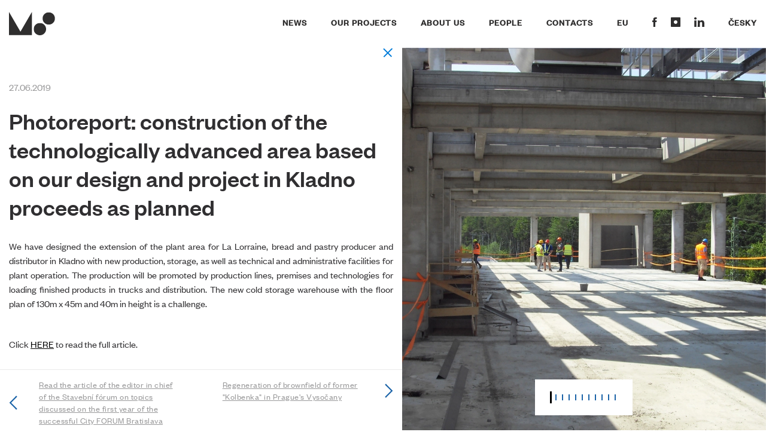

--- FILE ---
content_type: text/html; charset=UTF-8
request_url: https://www.wemakespaces.archi/en/news/vystavba-technologicky-vyspeleho-arealu-podle-naseho-navrhu-a-projektu-v-kladne-pokracuje-podle-planu
body_size: 3664
content:
<!DOCTYPE HTML>
<html lang="en">
<head>
    <meta charset="UTF-8">
    <title>Photoreport: construction of the technologically advanced area based on our design and project in Kladno proceeds as planned | Novinky | We make spaces</title>
    <meta name="description"
          content="Jsme architektonický ateliér fungující od roku 1990. Znáte nás jako profesionály, kteří navrhují, projektují a realizují jedinečná místa k životu, vitální veřejné prostory, urbanistické koncepty čtvrtí i celých měst."/>
    <meta name="author" content="MS Group"/>
    <meta name="viewport" content="width=device-width, initial-scale=1, maximum-scale=1">

    <meta name="generator" content="Tom Atom - https://www.tomatom.cz"/>

            <meta name="robots" content="index,follow">
        <link rel="apple-touch-icon" sizes="180x180" href="/apple-touch-icon.png">
    <link rel="icon" type="image/png" sizes="32x32" href="/favicon-32x32.png">
    <link rel="icon" type="image/png" sizes="16x16" href="/favicon-16x16.png">
    <link rel="manifest" href="/site.webmanifest">
    <link rel="mask-icon" href="/safari-pinned-tab.svg" color="#5bbad5">
    <meta name="msapplication-TileColor" content="#da532c">
    <meta name="theme-color" content="#ffffff">
            <meta property="og:locale" content="en">
        <meta property="og:type" content="website">
        <meta property="og:title" content="Photoreport: construction of the technologically advanced area based on our design and project in Kladno proceeds as planned | Novinky | We make spaces">
        <meta property="og:description" content="Jsme architektonický ateliér fungující od roku 1990. Znáte nás jako profesionály, kteří navrhují, projektují a realizují jedinečná místa k životu, vitální veřejné prostory, urbanistické koncepty čtvrtí i celých měst.">
        <meta property="og:url" content="https://www.wemakespaces.archi/en/news/vystavba-technologicky-vyspeleho-arealu-podle-naseho-navrhu-a-projektu-v-kladne-pokracuje-podle-planu">
        <meta property="og:site_name" content="We Make Spaces">
        <meta property="og:image" content="https://www.wemakespaces.archi/images/fbshare.png">
                <link href="https://fonts.googleapis.com/css?family=Work+Sans:400,700&amp;subset=latin-ext" rel="stylesheet">
        <link href="https://fonts.googleapis.com/css?family=Roboto:300,300i,400,400i,500,500i,600,700&amp;subset=latin-ext"
              rel="stylesheet">
        <link rel="stylesheet" href="https://maxcdn.bootstrapcdn.com/bootstrap/3.3.7/css/bootstrap.min.css"
              integrity="sha384-BVYiiSIFeK1dGmJRAkycuHAHRg32OmUcww7on3RYdg4Va+PmSTsz/K68vbdEjh4u"
              crossorigin="anonymous">
        <link rel="stylesheet"
              href="/css/simplebar.css?1749642964"/>
        <link rel="stylesheet"
              href="/js/slick/slick.css?1749642964">
        <link rel="stylesheet"
              href="/js/slick/slick-theme.css?1749642964">
        <link rel="stylesheet" href="/css/index.css?1749642964">
                <!-- Global site tag (gtag.js) - Google Analytics -->
    <script async src="https://www.googletagmanager.com/gtag/js?id=UA-133593066-1"></script>
    <script>
        window.dataLayer = window.dataLayer || [];

        function gtag() {
            dataLayer.push(arguments);
        }

        gtag('js', new Date());

        gtag('config', 'UA-133593066-1');
    </script>
    <!-- Hotjar Tracking Code for www.wemakespaces.archi -->
    <script>
        (function (h, o, t, j, a, r) {
            h.hj = h.hj || function () {
                (h.hj.q = h.hj.q || []).push(arguments)
            };
            h._hjSettings = {hjid: 1244951, hjsv: 6};
            a = o.getElementsByTagName('head')[0];
            r = o.createElement('script');
            r.async = 1;
            r.src = t + h._hjSettings.hjid + j + h._hjSettings.hjsv;
            a.appendChild(r);
        })(window, document, 'https://static.hotjar.com/c/hotjar-', '.js?sv=');
    </script>
</head>
<body>
<header>
    <div class="container-full">
        <nav class="navbar">
            <div class="navbar-header">
                <button type="button" class="navbar-toggle collapsed" data-toggle="collapse" data-target="#navbar"
                        aria-expanded="false" aria-controls="navbar">
                    <span class="sr-only">Menu</span>
                    <span class="icon-bar"></span>
                    <span class="icon-bar"></span>
                    <span class="icon-bar"></span>
                </button>
                <a class="navbar-brand" href="/en/"><img src="/images/logo.svg"
                                                                       alt="MS Architekti - We Make Spaces"/></a>
            </div>
            <div id="navbar" class="navbar-collapse collapse">
                <ul class="nav navbar-nav navbar-right">
                    <li class="active"><a
                                href="/en/news"><span class="atomline" id="base_menu_news">News</span></a></li>
                    <li><a
                                href="/en/work"><span class="atomline" id="base_menu_work">our projects</span></a>
                    </li>
                    <li><a
                                href="/en/about"><span class="atomline" id="base_menu_about">about us</span></a></li>
                    <li><a
                                href="/en/team"><span class="atomline" id="base_menu_team"> people</span></a></li>
                                        <li><a
                                href="/en/contact"><span class="atomline" id="base_menu_contact">contacts</span></a>
                    </li>
                    <li><a
                                href="/en/eu"><span class="atomline" id="base_menu_eu">EU</span></a></li>
                    <li class="social">
                        <a href="https://www.facebook.com/MSarchitekti/" target="_blank"><img
                                    src="/images/fb.svg" alt="Facebook"></a>
                                                <a href="https://www.instagram.com/ms_architekti/" target="_blank"><img
                                    src="/images/instagram.svg" alt="Instagram"></a>
                        <a href="https://www.linkedin.com/in/ms-architects/" target="_blank"><img
                                    src="/images/linkedin.svg" alt="LinkedIn"></a>
                    </li>
                    
    <li>
        <a href="/cs/novinky/vystavba-technologicky-vyspeleho-arealu-podle-naseho-navrhu-a-projektu-v-kladne-pokracuje-podle-planu" class="lang-btn flag-cs" data-lang="cs">Česky</a>
    </li>
                </ul>
            </div>
        </nav>
    </div>
</header>
<div id="full-spinner">
    <div class="lds-ellipsis">
        <div></div>
        <div></div>
        <div></div>
        <div></div>
    </div>
</div>


    <!-- hp-container -->
    <div class="container-full news-detail-wrap">
        <div class="row row-flex no-sm">
            <div class="col-xs-12 col-md-6 right-slider">
                <div class="carousel-wrap">
                    <div id="news-carousel" class="carousel slide" data-ride="carousel">
                        <div class="indicators-wrap">
                            <ol class="carousel-indicators">
                            <li data-target="#news-carousel" data-slide-to="0" class="active"></li>
                                                            <li data-target="#news-carousel" data-slide-to="1"></li>
                                                            <li data-target="#news-carousel" data-slide-to="2"></li>
                                                            <li data-target="#news-carousel" data-slide-to="3"></li>
                                                            <li data-target="#news-carousel" data-slide-to="4"></li>
                                                            <li data-target="#news-carousel" data-slide-to="5"></li>
                                                            <li data-target="#news-carousel" data-slide-to="6"></li>
                                                            <li data-target="#news-carousel" data-slide-to="7"></li>
                                                            <li data-target="#news-carousel" data-slide-to="8"></li>
                                                            <li data-target="#news-carousel" data-slide-to="9"></li>
                                                            <li data-target="#news-carousel" data-slide-to="10"></li>
                                                        </ol>
                        </div>
                        <div class="carousel-inner">
                            <div class="item active">
                                <img src="https://www.wemakespaces.archi/media/cache/news_middle/uploads/images/5d14bfcf13b43555720769.webp" alt="Photoreport: construction of the technologically advanced area based on our design and project in Kladno proceeds as planned">
                            </div>
                                                        <div class="item">
                                <img src="https://www.wemakespaces.archi/media/cache/news_middle/uploads/images/5d14b38f5e3f7758680617.webp" alt="Photoreport: construction of the technologically advanced area based on our design and project in Kladno proceeds as planned">
                            </div>
                                                    <div class="item">
                                <img src="https://www.wemakespaces.archi/media/cache/news_middle/uploads/images/5d14b39390b5c470086059.webp" alt="Photoreport: construction of the technologically advanced area based on our design and project in Kladno proceeds as planned">
                            </div>
                                                    <div class="item">
                                <img src="https://www.wemakespaces.archi/media/cache/news_middle/uploads/images/5d14b396e0124180099111.webp" alt="Photoreport: construction of the technologically advanced area based on our design and project in Kladno proceeds as planned">
                            </div>
                                                    <div class="item">
                                <img src="https://www.wemakespaces.archi/media/cache/news_middle/uploads/images/5d14b3b1521c6280279920.webp" alt="Photoreport: construction of the technologically advanced area based on our design and project in Kladno proceeds as planned">
                            </div>
                                                    <div class="item">
                                <img src="https://www.wemakespaces.archi/media/cache/news_middle/uploads/images/5d14b3b839a8c930686257.webp" alt="Photoreport: construction of the technologically advanced area based on our design and project in Kladno proceeds as planned">
                            </div>
                                                    <div class="item">
                                <img src="https://www.wemakespaces.archi/media/cache/news_middle/uploads/images/5d14b3bb78178224701327.webp" alt="Photoreport: construction of the technologically advanced area based on our design and project in Kladno proceeds as planned">
                            </div>
                                                    <div class="item">
                                <img src="https://www.wemakespaces.archi/media/cache/news_middle/uploads/images/5d14b5cfa74e0810544000.webp" alt="Photoreport: construction of the technologically advanced area based on our design and project in Kladno proceeds as planned">
                            </div>
                                                    <div class="item">
                                <img src="https://www.wemakespaces.archi/media/cache/news_middle/uploads/images/5d14b5d32ad88167796255.webp" alt="Photoreport: construction of the technologically advanced area based on our design and project in Kladno proceeds as planned">
                            </div>
                                                    <div class="item">
                                <img src="https://www.wemakespaces.archi/media/cache/news_middle/uploads/images/5d14b5d665956957570636.webp" alt="Photoreport: construction of the technologically advanced area based on our design and project in Kladno proceeds as planned">
                            </div>
                                                    <div class="item">
                                <img src="https://www.wemakespaces.archi/media/cache/news_middle/uploads/images/5d14b5d94230e391423818.webp" alt="Photoreport: construction of the technologically advanced area based on our design and project in Kladno proceeds as planned">
                            </div>
                                                </div>
                    </div>
                </div>
            </div>
            <div class="col-xs-12 col-md-6 left-text">
                <div class="left-text-content-wrap">
                    <div class="row">
                        <div class="col-xs-12">
                            <div class="left-text-top text-right">
                                <a href="/en/news" class="close-btn"></a>
                            </div>
                        </div>
                    </div>
                    <div class="row">
                        <div class="col-xs-12">
                            <div class="left-text-content">
                                <div class="date">27.06.2019</div>
                                <h1>Photoreport: construction of the technologically advanced area based on our design and project in Kladno proceeds as planned</h1>
                                <p style="text-align:justify"><span style="font-size:16px">We have designed the extension of the plant area for La Lorraine, bread and pastry producer and distributor in Kladno with new production, storage, as well as technical and administrative facilities for plant operation. The production will be promoted by production lines, premises and technologies for loading finished products in trucks and distribution. The new cold storage warehouse with the floor plan of 130m x 45m and 40m in height is a challenge.</span></p>

<p style="text-align:justify">&nbsp;</p>

<p style="text-align:justify"><span style="font-size:16px">Click <a href="https://www.stavbaweb.cz/rozsieni-zavodu-la-lorraine-19705/clanek.html" target="_blank">HERE</a> to read the full article.</span></p>
                            </div>
                        </div>
                    </div>
                    <div class="bottom-arrows">
                        <div class="row vertical-align">
                            <div class="arrows">
                                                                <a href="https://www.wemakespaces.archi/en/news/o-tematech-ktera-zaznela-na-prvnim-rocniku-uspesneho-city-fora-bratislava-ctete-v-clanku-sefredaktora-stavebniho-fora" class="prev-arrow">
                                    <span>Read the article of the editor in chief of the Stavební fórum on topics discussed on the first year of the successful City FORUM Bratislava</span>
                                </a>
                                                                                                <a href="https://www.wemakespaces.archi/en/news/regenerace-brownfieldu-byvale-kolbenky-v-prazskych-vysocanech" class="next-arrow">
                                    <span>Regeneration of brownfield of former &quot;Kolbenka&quot; in Prague&#039;s Vysočany</span>
                                </a>
                                                                <a href="" class="scroll-top" id="back-to-top"></a>
                            </div>
                        </div>
                    </div>
                </div>
            </div>
        </div>
    </div>
    <!-- end hp-container -->






    <script src="https://code.jquery.com/jquery-2.2.4.min.js"
            integrity="sha256-BbhdlvQf/xTY9gja0Dq3HiwQF8LaCRTXxZKRutelT44="
            crossorigin="anonymous"></script>
    

    <script src="/js/simplebar.min.js?1560499304"></script>
    <script src="https://maxcdn.bootstrapcdn.com/bootstrap/3.3.7/js/bootstrap.min.js"
            integrity="sha384-Tc5IQib027qvyjSMfHjOMaLkfuWVxZxUPnCJA7l2mCWNIpG9mGCD8wGNIcPD7Txa"
            crossorigin="anonymous"></script>
    <script src="/js/yall.min.js?1560499304"></script>
    <script src="/js/slick/slick.js?1560499304"></script>
    <script src="/js/index.es5.js?1749642964"></script>
    <!-- <script src="https://www.google.com/recaptcha/api.js?onload=initReCaptcha&render=explicit" async defer></script> -->
</body>
</html>


--- FILE ---
content_type: text/css
request_url: https://www.wemakespaces.archi/css/index.css?1749642964
body_size: 8174
content:
html,
body {
    margin: 0;
    padding: 0;
}

.has-error {
    border: 3px solid #f61300 !important;
}

@font-face {
    font-family: 'FoundersGroteskWeb';
    font-style: normal;
    font-weight: 400;
    src: url('./fonts/FoundersGroteskWeb-Regular.eot'),
        url('./fonts/FoundersGroteskWeb-Regular.woff2') format('woff2'),
        url('./fonts/FoundersGroteskWeb-Regular.woff') format('woff');
}

@font-face {
    font-family: 'FoundersGroteskWeb';
    font-style: italic;
    font-weight: 400;
    src: url('./fonts/FoundersGroteskWeb-RegularItalic.eot'),
        url('./fonts/FoundersGroteskWeb-RegularItalic.woff2') format('woff2'),
        url('./fonts/FoundersGroteskWeb-RegularItalic.woff') format('woff');
}

@font-face {
    font-family: 'FoundersGroteskWeb';
    font-style: normal;
    font-weight: 500;
    src: url('./fonts/FoundersGroteskWeb-Medium.eot'),
        url('./fonts/FoundersGroteskWeb-Medium.woff2') format('woff2'),
        url('./fonts/FoundersGroteskWeb-Medium.woff') format('woff');
}

@font-face {
    font-family: 'FoundersGroteskWeb';
    font-style: italic;
    font-weight: 500;
    src: url('./fonts/FoundersGroteskWeb-MediumItalic.eot'),
        url('./fonts/FoundersGroteskWeb-MediumItalic.woff2') format('woff2'),
        url('./fonts/FoundersGroteskWeb-MediumItalic.woff') format('woff');
}

body {
    font-family: 'FoundersGroteskWeb';
    font-size: 16px;
    line-height: 1.5;
    font-weight: 300;
    color: #000;
    padding-top: 80px;
}

h1,
h2,
h3,
h4,
h5,
h6 {
    margin: 0;
    padding: 0;
    line-height: 1.2;
}

strong {
    font-weight: 500;
}

h1,
.modal-name {
    font-family: 'FoundersGroteskWeb';
    font-size: 40px;
    font-weight: 500;
    color: #302f31;
    margin-bottom: 40px;
}

@media(max-width: 991px) {

    h1,
    .modal-name {
        font-size: 30px;
        margin-bottom: 30px;
    }
}

h2 {
    font-family: 'FoundersGroteskWeb';
    font-size: 30px;
    font-weight: 500;
    color: #302f31;
    margin-bottom: 40px;
    line-height: 1.6;
}

@media(max-width: 991px) {
    h2 {
        font-size: 24px;
        margin-bottom: 30px;
    }
}

ul,
li {
    margin: 0;
    padding: 0;
}

p {
    margin-bottom: 10px;
}

a {
    color: #000;
}

a:hover {
    color: #000;
}

.btn {
    display: inline-block;
    padding: 0;
    margin: 0;
    font-size: 16px;
    font-weight: 300;
    line-height: 1;
    text-align: center;
    background: none;
    border: none;
    border-radius: 0px;
}

.btn.active,
.btn:active,
.btn:focus {
    box-shadow: none;
}

.row-flex {
    display: -webkit-box;
    display: -webkit-flex;
    display: -ms-flexbox;
    display: flex;
    flex-wrap: wrap;
}

.row-flex>[class*='col-'] {
    display: flex;
    flex-direction: column;
}

.row.row-flex:after,
.row.row-flex:before {
    display: none;
}

@media(max-width: 991px) {
    .row-flex.no-sm {
        display: block;
    }

    .row-flex.no-sm>[class*='col-'] {
        display: block;
    }
}

.vertical-align {
    display: flex;
    align-items: center;
}

.horizontal-align {
    display: flex;
    justify-content: center;
}

/* 5THS */
.col-xs-5ths,
.col-sm-5ths,
.col-md-5ths,
.col-lg-5ths {
    position: relative;
    min-height: 1px;
    padding-right: 15px;
    padding-left: 15px;
}

.col-xs-5ths {
    width: 20%;
    float: left;
}

@media (min-width: 768px) {
    .col-sm-5ths {
        width: 20%;
        float: left;
    }
}

@media (min-width: 992px) {
    .col-md-5ths {
        width: 20%;
        float: left;
    }
}

@media (min-width: 1200px) {
    .col-lg-5ths {
        width: 20%;
        float: left;
    }
}

/* END 5THS */

.container-full {
    padding: 0px 15px;
    margin: 0 auto;
    max-width: 1920px;
}

@media(min-width: 1800px) {
    .container-full {
        padding: 0px 60px;
    }
}

.close-btn {
    background: url("./../images/close.svg") no-repeat;
    display: inline-block;
    width: 17px;
    height: 17px;
}

/* NAVBAR */
.navbar {
    position: relative;
    min-height: unset;
    margin-bottom: 0px;
    border: none;
    border-radius: 0;
    margin: 0 -15px;
    font-family: 'FoundersGroteskWeb';
    padding-top: 20px;
    min-height: 80px;
}

header {
    position: fixed;
    width: 100%;
    z-index: 10;
    background: #fff;
    top: 0;
    z-index: 100;
}

.navbar.navbar-move {
    position: fixed;
}

.navbar-nav {
    margin: 40px -15px;
    margin-bottom: 0;
}

.navbar-brand {
    height: auto;
    padding: 0px 15px;
    font-size: 18px;
    line-height: 1;
}

.navbar-brand img {
    width: 77px;
}

.navbar-nav>li {
    margin: 34px 0px;
    text-align: center;
}

.navbar-nav>li>a {
    padding: 0 10px;
    color: #2f2e2e;
    font-size: 30px;
    font-weight: 300;
    text-transform: uppercase;
    letter-spacing: 1px;
    transition: all 0.3s;
    line-height: 1;
}

.navbar-nav>li.social {
    margin-top: -3px;
}

.navbar-nav>li:last-child {
    margin-right: 0;
}

.navbar-nav>li:last-child>a {
    padding-right: 0;
}

.navbar-nav>li.social>a {
    display: inline-block;
}

.navbar-nav>li.social>a img {
    display: block;
}

.nav>li>a:focus,
.nav>li>a:hover {
    text-decoration: none;
    background-color: transparent;
    color: #1c64a8;
}

.nav .open>a,
.nav .open>a:focus,
.nav .open>a:hover {
    background-color: transparent;
    border: none;
}

.navbar-toggle {
    float: right;
    padding: 9px 10px;
    margin-top: 0px;
    margin-right: 15px;
    margin-bottom: 0px;
    border: 1px solid transparent;
    border-radius: 0px;
}

.navbar-toggle .icon-bar {
    width: 20px;
    height: 2px;
    border-radius: 0px;
    background: #000;
}

.navbar-toggle .icon-bar+.icon-bar {
    margin-top: 7px;
}

/* hamburger style */
.navbar-toggle.collapsed {
    padding: 9px 10px;
}

.navbar-toggle span.icon-bar {
    transition: all 0.15s;
}

.navbar-toggle span:nth-child(2) {
    transform: rotate(45deg);
    transform-origin: -20% 10%;
}

.navbar-toggle span:nth-child(3) {
    opacity: 0;
}

.navbar-toggle span:nth-child(4) {
    transform: rotate(-45deg);
    transform-origin: -10% 90%;
}

.navbar-toggle.collapsed span:nth-child(2),
.navbar-toggle.collapsed span:nth-child(4) {
    transform: rotate(0);
}

.navbar-toggle.collapsed span:nth-child(3) {
    opacity: 1;
}

/* END hamburger style */

@media (min-width: 768px) {
    .navbar {
        margin: 0;
    }

    .navbar-nav {
        margin: 0;
    }

    .navbar-right {
        float: right !important;
        margin-right: -15px;
        padding-top: 10px;
    }

    .navbar-nav>li>a {
        padding: 0 10px;
        font-size: 14px;
    }

    .navbar-nav>li {
        margin: 0 0px;
    }

    .navbar-brand {
        padding: 0px 0px;
    }
}

@media (min-width: 992px) {
    .navbar-nav>li>a {
        font-weight: 700;
    }

    .navbar-nav>li {
        margin: 0 10px;
    }
}

@media(max-width: 767px) {
    body {
        padding-top: 80px;
    }

    header .navbar {
        z-index: 10;
        background: #fff;
        top: 0;
        padding-bottom: 20px;
        z-index: 100;
    }

    .navbar-nav>li.social>a img {
        height: 30px;
    }
}

@media(max-height: 600px) {
    .navbar-collapse {
        max-height: 450px;
    }
}

@media(max-height: 500px) {
    .navbar-collapse {
        max-height: 350px;
    }
}

/* END NAVBAR */
/* slick */
.slick-prev,
.slick-next {
    font-size: 0;
    line-height: 0;
    position: absolute;
    top: 0%;
    display: block;
    width: 10px;
    height: 100%;
    padding: 0;
    -webkit-transform: translate(0, 0%);
    -ms-transform: translate(0, 0%);
    transform: translate(0, 0%);
    cursor: pointer;
    color: transparent;
    border: none;
    outline: none;
    background: #fff url("./../images/next.svg") no-repeat center;
}

.slick-prev {
    left: 0;
    z-index: 10;
    transform: rotate(180deg);
}

.slick-prev:before,
.slick-next:before {
    display: none;
}

.slick-prev:hover,
.slick-prev:focus,
.slick-next:hover,
.slick-next:focus {
    background: #fff url("./../images/next.svg") no-repeat center;
}

/* Dots */
.slick-dotted.slick-slider {
    margin-bottom: 60px;
}

.slick-dots {
    position: absolute;
    bottom: -50px;
    display: block;
    width: 100%;
    padding: 0;
    margin: 0;
    list-style: none;
    text-align: center;
}

.slick-dots li {
    position: relative;
    display: inline-block;
    width: 3px;
    height: 20px;
    margin: 0 5px;
    padding: 0;
    cursor: pointer;
}

.slick-dots li button {
    font-size: 0;
    line-height: 0;
    display: block;
    width: 2px;
    height: 10px;
    padding: 0px;
    background-color: #1c64a8;
    cursor: pointer;
    color: transparent;
    border: 0;
    outline: none;
}

.slick-dots li button:hover,
.slick-dots li button:focus {
    outline: none;
}

.slick-dots li button:hover:before,
.slick-dots li button:focus:before {
    opacity: 1;
}

.slick-dots li button:before {
    display: none;
}

.slick-dots li.slick-active button {
    opacity: 1;
    width: 3px;
    height: 20px;
    background-color: #302f31;
}

/* end slick */
/* carousel */
.carousel-inner>.item {
    height: auto;
}

.carousel-inner>.item>a>img,
.carousel-inner>.item>img {
    display: block;
    height: auto;
    width: 100%;
    max-width: unset;
    left: 50%;
    position: relative;
    transform: translateX(-50%);
}

.carousel-control {
    position: absolute;
    top: 0;
    bottom: auto;
    left: 0;
    right: 0;
    width: 50px;
    height: 100px;
    font-size: 20px;
    color: #fff;
    text-align: center;
    text-shadow: none;
    background: #fff url("./../images/next.svg") no-repeat center;
    filter: none;
    opacity: 1;
    top: 50%;
    transform: translate(0, -50%);
}

.carousel-control.right {
    right: 0;
    left: auto;
    background: #fff url("./../images/next.svg") no-repeat center;
    filter: none;
    background-repeat: no-repeat;
}

.carousel-control.left {
    background: #fff url("./../images/next.svg") no-repeat center;
    filter: none;
    background-repeat: no-repeat;
    left: 0;
    transform: translate(0, -50%) rotate(180deg);
}

.carousel-indicators {
    bottom: -60px;
    left: 0%;
    z-index: 15;
    width: 100%;
    margin-left: 0%;
    text-align: center;
    margin-bottom: 0;
}

.carousel-indicators li {
    width: 2px;
    height: 10px;
    margin: 0;
    border-radius: 0%;
    background-color: #1c64a8;
    border: none;
    margin: 0px 3px;
    display: inline-block;
    vertical-align: middle;
}

.carousel-indicators .active {
    width: 3px;
    height: 20px;
    margin: 0;
    background: #000;
    border: none;
}

@media(min-width: 1500px) {
    .carousel-control {
        width: 100px;
    }

    .carousel-control.right {
        right: -50px;
    }

    .carousel-control.left {
        left: -50px;
    }
}

@media(max-width: 991px) {}

@media(max-width: 767px) {
    .carousel-control {
        width: 25px;
        height: 50px;
        display: none;
    }

    .carousel-control.right {
        right: 0px;
    }

    .carousel-control.left {
        left: 0px;
    }
}

/* end carousel */
/* about */
.about-top {
    margin: 0 auto;
    width: 100%;
    max-width: 1920px;
}

.about-top .desktop {
    display: none;
}

.about-first {
    font-size: 18px;
    font-weight: 300;
    line-height: 1.6;
    padding-top: 90px;
}

.about-first .left-side {
    float: left;
    width: 100%;
}

.about-first .right-side-col {
    padding-right: 0;
}

.about-first .right-side {
    float: left;
    width: 100%;
}

@media(min-width: 1800px) {
    .about-first {
        margin-right: -60px;
    }

    .about-first .left-side {
        padding-left: 100px;
    }

    .about-first .left-side-col {
        width: 45%;
    }

    .about-first .right-side {
        padding-left: 100px;
    }

    .about-first .right-side-col {
        width: 55%;
    }
}

@media(max-width: 991px) {
    .about-top {
        position: relative;
        width: 100%;
        height: 320px;
        overflow: hidden;
    }

    .about-top img {
        position: absolute;
        max-width: unset;
        left: 50%;
        top: 50%;
        height: 100%;
        width: auto;
        transition: all 0.3s;
        -webkit-transform: translate(-50%, -50%);
        -ms-transform: translate(-50%, -50%);
        transform: translate(-50%, -50%);
    }
}

@media(max-width: 768px) {
    .about-first {
        font-size: 18px;
        line-height: 1.5;
        padding-top: 50px;
        font-weight: 300;
    }

    .about-first .left-side {
        margin-bottom: 40px;
    }
}

@media(max-width: 660px) {
    .about-top {
        height: 250px;
    }
}

@media(max-width: 370px) {
    .about-top {
        height: 320px;
    }
}

@media(min-width: 370px) {
    .about-top .mobile {
        display: none;
    }

    .about-top .desktop {
        display: block;
    }
}

/* about-slick */
.about-slick-wrap {
    position: relative;
    float: right;
    width: 100%;
    max-width: 100%;
    padding-left: 70px;
}

.about-slick .item {
    display: block !important;
    transition: all 0.3s;
}

.about-slick-wrap .head {
    color: #302f31;
    font-family: 'FoundersGroteskWeb';
    font-size: 22px;
    font-weight: 500;
    margin-bottom: 20px;
}

.about-slick .slick-next {
    display: none !important;
}

.about-slick .slick-dots {
    text-align: left;
    padding-left: 0px;
}

.slick-prev {
    left: -70px;
}

.about-slick .slick-slide {
    margin-right: 40px;
}

.text-img-wrap {
    font-size: 18px;
    line-height: 1.6;
    margin: 80px -15px
}

@media(max-width: 767px) {
    .about-slick-wrap {
        padding-left: 0;
    }

    .about-slick-wrap .slick-prev {
        display: none !important;
    }

    .about-slick .slick-slide {
        margin-right: 20px;
    }
}

/* end about-slick */
.text-img-wrap .text p {
    padding-left: 80px;
    max-width: 500px;
}

@media(max-width: 1799px) and (min-width: 1500px) {
    .text-img-wrap .text p {
        padding-left: 40px;
        padding-right: 40px;
    }
}

@media(max-width: 1499px) {
    .text-img-wrap .text p {
        padding-left: 0;
        max-width: 100%;
        margin: 0 auto;
    }
}

@media(max-width: 1499px) and (min-width: 768px) {
    .col-sm-pull-8.text {
        right: 55%;
    }

    .col-sm-push-4.img {
        left: 45%;
    }

    .text-img-wrap .text p {
        padding-left: 0;
        padding-right: 15px;
        max-width: 90%;
        margin: 0 auto;
    }

    .text-img-wrap .text.col-sm-pull-8 p {
        padding-right: 0;
        padding-left: 15px;
    }

    .text-img-wrap>.img {
        width: 55%;
    }

    .text-img-wrap>.text {
        width: 45%;
    }
}

@media(max-width: 767px) {
    .text-img-wrap .text {
        margin-top: 25px;
        font-size: 16px;
    }

    .text-img-wrap .img {
        padding: 0;
    }

    .text-img-wrap {
        margin: 45px -15px;
    }
}

/* carousel-big */
.carousel-big-wrap {
    max-width: 1500px;
    margin: 0 auto;
    padding-bottom: 60px;
}

@media(max-width: 767px) {
    .carousel-big-wrap {
        margin: 0px -15px;
    }
}

/* end carousel-big */
.full-img {
    margin: 80px 0px;
}

.after-full {
    margin: 0 auto;
    width: 100%;
    max-width: 1200px;
    font-size: 18px;
    margin-top: 10px;
    margin-bottom: 80px;
}

.about-bot {
    margin-bottom: 100px;
}

@media(max-width: 767px) {
    .full-img {
        margin: 60px 0px;
        margin-bottom: 15px;
    }

    .after-full {
        font-size: 16px;
        margin-bottom: 50px;
    }

    .about-bot {
        margin-bottom: 35px;
    }
}

/* end about */

/* homepage */
.hp-container {
    max-width: 1920px;
    margin: 0 auto;
    width: 100%;
    position: relative;
}

.hp-container .left-text-content-wrap {
    height: 100%;
}

.hp-container .left-text {
    padding: 30px 20px;
    color: #302f31;
    font-size: 20px;
    font-family: 'FoundersGroteskWeb';
    line-height: 1.5;
    position: relative;
}

.hp-container h1 {
    font-size: 40px;
    line-height: 1;
    margin-bottom: 10px;
}

.hp-carousel-wrap {
    position: relative;
}

.hp-carousel-wrap .carousel {
    padding-bottom: 80px;
}

.hp-carousel-wrap .carousel-inner>.next,
.hp-carousel-wrap .carousel-inner>.prev {
    position: absolute;
    top: 0;
    width: auto;
}

.hp-carousel-wrap .carousel-inner>.item {
    width: auto;
}

.hp-container .carousel-indicators {
    bottom: 0px;
    right: 20px;
    text-align: right;
    left: auto;
}

.hp-container .left-text-content {
    padding-right: 15px;
}

.hp-container .carousel-info {
    position: absolute;
    left: 0;
    width: 100%;
    bottom: 0;
    height: 80px;
    z-index: 10;
    border-top: 1px solid #eaeaea;
    padding-left: 30px;
    padding-top: 20px;
}

.carousel-info-item {
    display: none;
    font-size: 14px;
    font-weight: 500;
    letter-spacing: 0.5px;
    font-family: 'FoundersGroteskWeb';
}

.carousel-info-item.active {
    display: block;
}

.carousel-info-item .name {
    color: #2f2e2e;
}

.carousel-info-item .info {
    color: #99999a;
}

@media(min-width: 992px) {
    .hp-container h1 {
        font-size: 60px;
        margin-bottom: 30px;
    }

    .hp-container-content {
        flex-wrap: wrap;
        display: flex;
        height: calc(100vh - 80px);
        max-height: 1030px;
    }

    .hp-container .left-text {
        display: flex;
        flex-direction: column;
        flex: 1;
        min-width: 300px;
    }

    .hp-container .right-slider {
        display: flex;
        flex-direction: column;
        height: 100%;
    }

    .hp-carousel-wrap {
        height: 100%;
        z-index: 20;
    }

    .hp-carousel-wrap .carousel {
        height: 100%;
    }

    .hp-carousel-wrap .carousel-inner {
        height: 100%;
    }

    .hp-container .right-slider {
        width: auto;
        float: left;
        max-width: calc(100% - 300px);
    }

    .hp-container .left-text {
        float: left;
        padding: 0;
        padding-left: 30px;
        padding-bottom: 60px;
        line-height: 1.66;
    }

    .hp-container .carousel-indicators {
        bottom: 40px;
        right: calc(100% + 50px);
        left: unset;
        text-align: right;
        width: 200px;
    }

    .hp-container .carousel-info {
        height: 100px;
        width: 100%;
        padding-top: 30px;
        z-index: 10;
    }

    .hp-carousel-wrap .carousel {
        padding-bottom: 0px;
    }

    .hp-carousel-wrap .carousel-inner>.item {
        height: 100%;
    }

    .hp-carousel-wrap .carousel-inner>.item>a>img,
    .hp-carousel-wrap .carousel-inner>.item>img {
        display: block;
        height: 100%;
        width: auto;
        max-width: unset;
        max-height: 100%;
        left: 50%;
        position: relative;
        transform: translateX(-50%);
    }

    .hp-container .left-text-content {
        padding: 0;
        padding-right: 30px;
    }
}

@media(max-width: 1100px) and (min-height: 600px) {

    .hp-carousel-wrap .carousel-inner>.item>a>img,
    .hp-carousel-wrap .carousel-inner>.item>img {
        width: 100%;
        height: auto;
        max-height: unset;
    }
}

@media(max-width: 1200px) and (min-height: 800px) {

    .hp-carousel-wrap .carousel-inner>.item>a>img,
    .hp-carousel-wrap .carousel-inner>.item>img {
        width: 100%;
        height: auto;
        max-height: unset;
    }
}

@media(max-width: 1300px) and (min-height: 900px) {

    .hp-carousel-wrap .carousel-inner>.item>a>img,
    .hp-carousel-wrap .carousel-inner>.item>img {
        width: 100%;
        height: auto;
        max-height: unset;
    }
}

@media(max-width: 1500px) and (min-height: 1000px) {

    .hp-carousel-wrap .carousel-inner>.item>a>img,
    .hp-carousel-wrap .carousel-inner>.item>img {
        width: 100%;
        height: auto;
        max-height: unset;
    }
}

@media(max-width: 1430px) and (min-height: 900px) {

    .hp-carousel-wrap .carousel-inner>.item>a>img,
    .hp-carousel-wrap .carousel-inner>.item>img {
        width: 100%;
        height: auto;
        max-height: unset;
    }
}

@media(min-width: 1200px) {
    .hp-container .left-text-content {
        padding: 0;
        padding-right: 30px;
        max-width: 405px;
    }
}

@media(min-width: 1800px) {
    .hp-container .left-text {
        width: 32%;
        padding-left: 100px;
    }

    .hp-container .left-text-content {
        max-width: 405px;
        padding: 0;
    }

    .hp-container .carousel-info {
        padding-left: 60px;
    }
}

@media (min-width: 992px) and (max-width: 1500px) and (min-height: 1030px) {
    .hp-container-content {
        flex-wrap: wrap;
        display: flex;
        height: auto;
        max-height: calc(100vh - 80px);
    }
}

@media (min-width: 992px) and (max-width: 1200px) and (min-height: 800px) {
    .hp-container-content {
        flex-wrap: wrap;
        display: flex;
        height: auto;
        max-height: calc(100vh - 80px);
    }
}

@media (min-width: 992px) and (max-width: 1300px) and (min-height: 900px) {
    .hp-container-content {
        flex-wrap: wrap;
        display: flex;
        height: auto;
        max-height: calc(100vh - 80px);
    }
}

@media(max-width: 1400px) {
    .hp-container .carousel-indicators {
        right: calc(100% + 20px);
    }
}

@media(max-width: 991px) {
    .hp-container .carousel-indicators {
        right: 20px;
        bottom: 30px;
    }
}

/* end homepage */


/* news-detail */
.news-detail-wrap {
    width: 100%;
    position: relative;
}

.news-detail-wrap .left-text-content-wrap {
    height: 100%;
}

.news-detail-wrap .left-text-content {
    padding-bottom: 130px;
}

.news-detail-wrap .carousel-wrap {
    margin: 0px -15px;
}

.news-detail-wrap .left-text {
    color: #302f31;
    font-size: 16px;
    line-height: 1.5;
    position: relative;
}

.news-detail-wrap .left-text a {
    text-decoration: underline;
}

.news-detail-wrap h1 {
    margin-bottom: 30px;
}

.news-detail-wrap .carousel-wrap,
.news-detail-wrap .carousel,
.news-detail-wrap .carousel-inner,
.news-detail-wrap .carousel .item {
    height: 100%;
}

@media(min-width: 992px) {
    .news-detail-wrap .carousel-wrap .item img {
        width: auto;
        height: 100%;
    }

    .news-detail-wrap {
        flex-wrap: wrap;
        display: flex;
        height: calc(100vh - 80px);
        max-height: 1030px;
    }

    .news-detail-wrap>.row {
        height: 100%;
        flex-direction: row-reverse;
        width: calc(100% + 30px);
    }

    .news-detail-wrap .right-slider {
        height: 100%;
        width: auto;
        max-width: calc(100% - 300px);
    }

    .news-detail-wrap .left-text {
        flex: 1;
        min-width: 300px;
    }

    .news-detail-wrap .carousel-inner>.item>a>img {
        display: block;
        height: 100%;
        width: auto;
        max-width: unset;
        max-height: 100%;
        left: 50%;
        position: relative;
        transform: translateX(-50%);
    }
}

@media(min-width: 1800px) {
    .news-detail-wrap .carousel-wrap {
        margin-right: -60px;
        margin-left: 0;
    }
}

.indicators-wrap {
    position: absolute;
    left: 0;
    right: 0;
    bottom: 25px;
    height: 60px;
    width: 100%;
    text-align: center;
}

.news-detail-wrap .carousel-indicators {
    text-align: center;
    height: 60px;
    display: inline-block;
    position: relative;
    width: auto;
    bottom: 0;
    background: #fff;
    padding: 0px 25px;
    padding-top: 15px;
}

.bottom-arrows {
    position: absolute;
    left: 0;
    right: 0;
    bottom: 0;
    height: 110px;
    padding: 0 15px;
    border-top: 1px solid #eaeaea;
}

@media(min-width: 1800px) {
    .bottom-arrows {
        left: -40px;
        right: -15px;
        padding: 0;
    }
}

.bottom-arrows>.row {
    height: 100%;
}

.news-detail-wrap .left-text-content .date {
    color: #99999a;
    font-size: 16px;
    font-weight: 300;
    margin-top: 30px;
    margin-bottom: 20px;
}

.bottom-arrows .prev-arrow {
    min-height: 20px;
    margin-left: 0px;
    max-width: 300px;
    padding-left: 50px;
    padding-right: 15px;
    float: left;
    color: #99999a;
    font-size: 14px;
    font-weight: 300;
    line-height: 20px;
    letter-spacing: 0.5px;
    position: relative;
    width: 50%;
}

.bottom-arrows .prev-arrow::before {
    position: absolute;
    left: 0;
    top: 50%;
    transform: translateY(-50%) rotate(180deg);
    width: 14px;
    height: 24px;
    background: url("./../images/next.svg") no-repeat left center;
    background-size: 14px auto;
    content: "";
    transition: all 0.3s;
}

.bottom-arrows .prev-arrow:hover::before {
    left: -5px;
}

.bottom-arrows a:hover {
    text-decoration: none;
}

.bottom-arrows .next-arrow {
    min-height: 20px;
    margin-right: 0px;
    max-width: 300px;
    padding-right: 50px;
    padding-left: 15px;
    float: right;
    color: #99999a;
    font-size: 14px;
    font-weight: 300;
    line-height: 20px;
    letter-spacing: 0.5px;
    position: relative;
    width: 50%;
}

.bottom-arrows .next-arrow::before {
    position: absolute;
    right: 0;
    top: 50%;
    transform: translateY(-50%);
    width: 14px;
    height: 24px;
    background: url("./../images/next.svg") no-repeat left center;
    background-size: 14px auto;
    content: "";
    transition: all 0.3s;
}

.bottom-arrows .next-arrow:hover::before {
    right: -5px;
}

.arrows {
    width: 100%;
    padding: 0px 15px;
}

.scroll-top {
    margin: 0 auto;
    width: 14px;
    height: 24px;
    border-radius: 50%;
    background: url("./../images/next.svg") no-repeat center;
    background-size: 14px auto;
    transition: all 0.3s;
    display: none;
    float: right;
    transform: rotate(-90deg);
    margin-right: 5px;
}

@media(min-width: 1800px) {
    .news-detail-wrap .left-text {
        padding-top: 45px;
    }

    .news-detail-wrap .left-text-content {
        padding-right: 120px;
    }

    .bottom-arrows .prev-arrow {
        margin-left: 70px;
    }

    .bottom-arrows .next-arrow {
        margin-right: 50px;
    }
}

@media(max-width: 991px) {
    .left-text-content .date {
        margin-top: 0px;
        margin-bottom: 0px;
    }

    .indicators-wrap {
        bottom: 0;
    }

    .news-detail-wrap .carousel-wrap .carousel {
        padding-bottom: 30px;
    }

    .bottom-arrows .next-arrow,
    .bottom-arrows .prev-arrow {
        padding: 0;
        width: 15px;
        height: 20px;
        float: left;
    }

    .bottom-arrows .prev-arrow {
        margin-left: 15px;
        margin-right: 50px;
    }

    .bottom-arrows .next-arrow span,
    .bottom-arrows .prev-arrow span {
        display: none;
    }

    .bottom-arrows {
        height: 80px;
    }

    .scroll-top {
        display: block;
    }

}

/* end news-detail */

/* work list */
.grid {
    margin-left: -15px;
    margin-right: -15px;
    margin-top: -5px;
}

.grid-sizer {
    width: 25%;
}

.grid .item {
    padding: 15px;
    width: 25%;
    box-sizing: border-box;
    text-align: center;
}

.grid .item.big {
    width: 50%;
}

.grid .item .content {
    width: 100%;
    height: 100%;
    text-align: center;
    display: block;
    position: relative;
}

.news-list .grid .item .content .item-img::after {
    background-image: linear-gradient(185deg, rgba(0, 0, 0, 0) 0%, rgba(0, 0, 0, 0.6) 100%);
    position: absolute;
    left: 0;
    top: 0;
    width: 100%;
    height: 100%;
    content: "";
}

.grid .item .content img {
    max-width: 100%;
    max-height: 100%;
    margin: 0 auto;
}

@media(min-width: 767px) {
    .grid .item .text {
        position: absolute;
        top: 0;
        bottom: 0;
        left: 0;
        right: 0;
        opacity: 0;
        transition: all 0.3s;
    }

    .grid .item .text .text-content {
        color: #ffffff;
        font-family: 'FoundersGroteskWeb';
        font-size: 32px;
        font-weight: 500;
        line-height: 1.1;
        display: block;
        z-index: 1;
        position: relative;
        margin-top: 30px;
        margin-left: 40px;
        text-align: left;
        max-width: 250px;
    }

    .grid .item .content:hover .text {
        opacity: 1;
    }

    .grid .item .text::after {
        width: 20px;
        height: 20px;
        bottom: 40px;
        right: 40px;
        background: url("./../images/plus-white.svg") no-repeat center;
        content: "";
        position: absolute;
    }

    .grid .item .text::before {
        background-color: rgba(28, 100, 168, 0.6);
        left: 0;
        right: 0;
        top: 0;
        bottom: 0;
        content: "";
        position: absolute;
    }
}

@media(min-width: 1800px) {
    .grid {
        margin-left: -30px;
        margin-right: -30px;
        margin-top: -30px;
    }

    .grid .item {
        padding: 30px;
    }
}

@media(max-width: 1599px) {
    .grid .item .text .text-content {
        font-size: 26px;
        margin: 0;
        padding: 10px;
        max-width: 100%;
    }

    .grid .item .text::after {
        width: 20px;
        height: 20px;
        bottom: 10px;
        right: 10px;
        background-size: 20px auto;
    }
}

@media(max-width: 991px) {
    .grid .item {
        padding: 5px;
    }

    .grid .item .text .text-content {
        font-size: 18px;
        margin: 0;
        padding: 10px;
        max-width: 100%;
    }
}

@media(max-width: 767px) {
    .grid .item {
        padding: 5px 0;
        width: 100%;
    }

    .grid .item.big {
        width: 100%;
    }

    .grid .item .text .text-content {
        color: #000000;
        font-family: 'FoundersGroteskWeb';
        font-size: 20px;
        font-weight: 500;
        line-height: 1.7;
        margin-top: 5px;
        margin-bottom: 0px;
        display: block;
    }

    .grid .item .content {
        width: auto;
        height: auto;
        display: inline-block;
    }

    .grid .item .item-img {
        position: relative;
    }

    .grid .item .item-img:before {
        background-color: rgba(28, 100, 168, 0.6);
        left: 0;
        right: 0;
        top: 0;
        bottom: 0;
        content: "";
        position: absolute;
        opacity: 0;
        transition: all 0.3s;
    }

    .grid .item .content:hover {
        text-decoration: none;
    }

    .grid .item .item-img:hover:before {
        opacity: 1;
    }
}

/* end work list */


/* news list  */
.news-list .grid .item .text .text-content {
    color: #ffffff;
    font-family: 'FoundersGroteskWeb';
    font-size: 22px;
    font-weight: 500;
    line-height: 1.2;
    position: absolute;
    margin: 0;
    text-align: left;
    max-width: 100%;
    bottom: 0;
    padding: 20px 30px;
}

.news-list .grid .item .text .text-date {
    font-size: 16px;
    font-weight: 300;
    font-family: 'FoundersGroteskWeb';
    margin-bottom: 5px;
}

.news-list .grid .item .text::after {
    bottom: auto;
    top: 40px;
}

.news-list .grid .item .content .item-img::after {
    background-image: linear-gradient(185deg, rgba(0, 0, 0, 0) 0%, rgba(0, 0, 0, 0.6) 100%);
    position: absolute;
    left: 0;
    top: 0;
    width: 100%;
    height: 100%;
    content: "";
}

@media(min-width: 768px) {
    .news-list .grid .item .text {
        opacity: 1;
    }

    .news-list .grid .item .text::before {
        opacity: 0;
        transition: all 0.3s;
    }

    .news-list .grid .item .text::after {
        opacity: 0;
        transition: all 0.3s;
    }

    .news-list .grid .item .content:hover .text::before {
        opacity: 1;
    }

    .news-list .grid .item .content:hover .text::after {
        opacity: 1;
    }
}

@media(max-width: 1599px) {
    .news-list .grid .item .text::after {
        bottom: auto;
        top: 10px;
    }
}

@media(max-width: 991px) {
    .news-list .grid .item .text .text-content {
        font-size: 20px;
        padding: 20px 20px;
    }

    .news-list .grid .item .text .text-date {
        font-size: 14px;
    }
}

@media(max-width: 767px) {
    .news-list .grid .item {
        padding: 15px 0;
    }
}

/* end news list  */

/* kontakt */
.kontakt-map {
    margin-right: 0px;
    height: 100%;
    -webkit-transition: all 800ms ease;
    -moz-transition: all 800ms ease;
    -ms-transition: all 800ms ease;
    -o-transition: all 800ms ease;
    transition: all 800ms ease;
    overflow: hidden;
    opacity: 1;
}

.map-hidden {
    height: 0px;
    opacity: 0;
}

.kontakt-map iframe {
    width: 100%;
    min-height: 1000px;
}

.kontakt-left {
    padding: 0;
}

.kontakt-right {
    padding: 0;
}

.kontakt-info-blue {
    width: 100%;
    padding: 30px 60px;
    background-color: #1c64a8;
    color: #ffffff;
    font-size: 18px;
    font-weight: 300;
    line-height: 1.56;
}

.kontakt-info-blue p {
    margin-bottom: 0;
}

.kontakt-info-blue a {
    color: #fff;
    font-weight: 700;
}

/* Accordion */
.kontakt-left .panel-group {
    margin-top: 30px;
}

.panel-group {
    margin-bottom: 20px;
}

.panel {
    background-color: #fff;
    border: none;
    border-radius: 0;
    box-shadow: none;
    border-bottom: 1px solid #eaeaea;
}

.panel-group .panel {
    border-radius: 0;
    padding: 30px 60px;
}

.panel-heading {
    padding: 0;
    border-radius: 0;
}

.panel-title {
    color: #302f31;
    font-family: 'FoundersGroteskWeb';
    font-size: 32px;
    font-weight: 500;
    line-height: 1;
}

.panel-title a:focus,
.panel-title a:hover {
    text-decoration: none;
}

.panel-title a {
    display: block;
    position: relative;
    color: #302f31;
    transition: all 0.3s;
}

.panel-title a:hover {
    padding-left: 10px;
}

.panel-title a.collapsed::before {
    transform: rotate(0)
}

.panel-title a::before {
    position: absolute;
    right: 0;
    top: 0px;
    width: 20px;
    height: 20px;
    background: url("./../images/plus.svg") no-repeat center;
    content: "";
    transform: rotate(45deg);
    transition: all 0.3s;
}

.panel-body {
    padding: 0;
    padding-top: 40px;
    color: #302f31;
    font-size: 18px;
}

.panel-body a {
    color: #302f31;
    font-size: 18px;
}

.panel-body .small {
    color: #302f31;
    font-size: 14px;
    font-weight: 400;
    opacity: 0.7;
}

.panel-group .panel-heading+.panel-collapse>.list-group,
.panel-group .panel-heading+.panel-collapse>.panel-body {
    border-top: none;
}

.panel-body .adress span {
    background: url("./../images/adress.svg") no-repeat left top;
    padding-left: 40px;
    display: block;
    line-height: 20px;
    min-height: 20px;
    margin-bottom: 30px;
}

.kontakt-icons {
    margin-bottom: 15px;
}

.kontakt-icons a {
    padding-left: 40px;
    display: block;
    line-height: 18px;
    min-height: 20px;
    margin-bottom: 10px;
}

.panel-body .mail {
    background: url("./../images/mail.svg") no-repeat left center;
}

.panel-body .phone {
    background: url("./../images/phone.svg") no-repeat left center;
}

.panel-body .web {
    background: url("./../images/web.svg") no-repeat left center;
    margin-bottom: 20px;
}

.panel-body .mobile {
    background: url("./../images/mobile.svg") no-repeat left 4px center;
}

.kontakt-map-small {
    display: none;
}

/* END Accordion */
@media(min-width: 1800px) {
    .kontakt-map {
        margin-right: -90px;
    }

    .kontakt-left {
        width: 660px;
        margin-left: -45px;
    }

    .kontakt-right {
        width: calc(100% - 660px);
    }
}

@media(max-width: 991px) {
    .panel-group .panel {
        border-radius: 0;
        padding: 30px 15px;
        margin-left: -15px;
        margin-right: -15px;
    }

    .kontakt-map {
        display: none;
    }

    .kontakt-map-small {
        margin-left: -15px;
        margin-right: -15px;
        margin-bottom: 20px;
        display: block;
    }

    .kontakt-map-small iframe {
        width: 100%;
        height: 325px;
    }

    .kontakt-info-blue {
        padding: 26px 25px;
        width: auto;
        margin-left: -15px;
        margin-right: -15px;
    }

    .kontakt-left {
        padding: 0 15px;
    }

    .kontakt-right {
        padding: 0 15px;
    }

    .panel-title {
        font-size: 27px;
    }
}

/* end kontakt  */

/* about  */
.about-page {
    margin-top: 60px;
}

.about-page-top {
    font-size: 20px;
    font-weight: 300;
    line-height: 1.66;
}

@media(min-width: 1300px) {
    .about-page-top {
        width: 1240px;
        float: none;
        margin: 0 auto;
    }
}

.about-page-kontakt {
    text-align: center;
    /* box-shadow: 0 10px 40px rgba(0, 0, 0, 0.05); */
    /* padding: 80px 0px; */
    max-width: 1680px;
    margin: 0 auto;
    margin-top: 40px;
    margin-bottom: 0px;
    position: relative;
    z-index: 1;
    background: #fff;
}

.about-page-kontakt .item {
    display: inline-block;
    text-align: left;
}

.about-page-kontakt .item-name {
    color: #302f31;
    font-family: 'FoundersGroteskWeb';
    font-size: 28px;
    font-weight: 500;
    margin-top: 30px;
    margin-bottom: 10px;
}

.about-page-kontakt p {
    font-size: 16px;
    line-height: 1.5;
    opacity: 0.8;
    height: 50px;
}

.about-page-kontakt a {
    color: #1c64a8;
    font-size: 16px;
    text-decoration: underline;
}

.about-page-kontakt>.row>[class*='col-']:nth-child(1) p {
    max-width: 170px;
}

.about-page-kontakt>.row>[class*='col-']:nth-child(2) p {
    max-width: 190px;
}

.about-page-kontakt>.row>[class*='col-']:nth-child(3) p {
    max-width: 230px;
}

@media(max-width: 991px) {
    .about-page-kontakt .item {
        display: inline-block;
        text-align: left;
        width: 230px;
        margin-bottom: 70px;
    }

    .about-page-top {
        font-size: 18px;
    }

    .about-page-kontakt {
        margin-top: 30px;
        /* padding: 60px 0px; */
        padding-bottom: 0;
    }

    .about-page {
        margin-top: 25px;
    }
}

@media(max-width: 767px) {
    .about-page-kontakt .item {
        display: inline-block;
        text-align: center;
        width: 100%;
        margin-bottom: 70px;
    }

    .about-page-kontakt .item .item-img img {
        margin: 0 auto;
    }

    .about-page-kontakt p {
        height: auto;
        margin: 0 auto;
    }

    .about-page-kontakt .item-name {
        font-size: 22px;
    }
}

/* end about  */

/* timeline */

.timeline-bg {
    background: #fff;
    margin-top: 0px;
    padding-top: 30px;
    padding-bottom: 0px;
    margin-bottom: 50px;
}

.timeline-bg>.container-full {
    padding: 0;
}

.timeline-bg>.container-full>.row {
    margin-left: 0;
    margin-right: 0;
}

.timeline-bg>.container-full>.row>.col-xs-12 {
    padding: 0;
}

.timeline {
    /* width: 100%; */
    max-width: 1920px;
    margin: 0 auto;
    overflow: hidden;
    overflow-x: visible;
    /* background: #f5f5f5; */
    margin-left: 5%;
    margin-right: 5%;
}

.timeline-bg h2 {
    margin-bottom: 40px;
}

.simplebar-scrollbar:before {
    background: transparent;
}

.timeline-content {
    height: 260px;
    position: relative;
    /* border-top: 1px solid #e3e5e6; */
    /* border-bottom: 1px solid #e3e5e6; */
    /* background: #f5f5f5; */
    display: flex;
    flex-wrap: nowrap;
}

.timeline::before {
    width: 100%;
    position: absolute;
    left: 0;
    right: 0;
    top: 50%;
    transform: translateY(-50%);
    content: "";
    background-color: #e3e5e6;
    height: 6px;
}

.timeline-item {
    float: left;
    margin: 0px 5px !important;
    height: 260px;
    padding-top: 114px;
    width: 31px;
    flex: 0 0 31px;
    position: relative;
}

.timeline-year {
    float: left;
    margin: 0px 5px !important;
    height: 260px;
    width: 31px !important;
    padding-top: 126px;
    position: relative;
    /* background: #f5f5f5; */
}

.timeline-year-text {
    transform: rotate(-90deg);
    color: #302f31;
    font-size: 28px;
    font-weight: 500;
    line-height: 1;
}

.timeline-item-dot {
    width: 30px !important;
    height: 30px !important;
    border-radius: 50%;
    cursor: pointer;
    /* background-color: #1c64a8; */
    position: relative;
    transition: all 0.3s;
    margin: 0 auto;
}

.timeline-item-dot::after {
    position: absolute;
    left: 0;
    top: 0;
    margin: 0 auto;
    margin-top: 8px;
    right: 0;
    bottom: 0;
    width: 16px;
    height: 16px;
    border-radius: 50%;
    background-color: #1c64a8;
    transition: all 0.3s;
    content: '';
}

.timeline-item-dot:hover:after {
    width: 24px !important;
    height: 24px !important;
    margin-top: 4px;
}

.timeline-item-box {
    height: 260px;
    width: 0;
    position: absolute;
    opacity: 0;
    top: 0px;
    left: 0px;
    overflow: hidden;
    z-index: 10;
}

.timeline-item.active {
    width: 340px;
    flex: 0 0 340px;
}

.timeline-item.active .timeline-item-box {
    width: 340px;
    opacity: 1;
    transition: opacity 0.5s;
}

.timeline-item-bg {
    width: 100%;
    overflow: hidden;
    position: relative;
    height: 260px;
}

.timeline-item-bg::after {
    position: absolute;
    left: 0;
    top: 0;
    height: 100%;
    width: 100%;
    background-image: linear-gradient(180deg, rgba(0, 0, 0, 0) 0%, rgba(0, 0, 0, 0.6) 100%);
    content: "";
}

.timeline-item-text {
    position: absolute;
    left: 30px;
    bottom: 20px;
    color: #fff;
    width: 230px;
}

.timeline-item-text .timeline-date {
    margin-bottom: 5px;
}

.timeline-item-text a {
    color: #fff;
    text-decoration: none;
}

.timeline-item-text .timeline-head {
    position: relative;
    z-index: 10;
    font-size: 18px;
    line-height: 1.2;
}

.timeline-bg .timeline-prev,
.timeline-bg .timeline-next {
    width: 50px;
    height: 60px;
    border: 1px solid #e3e5e6;
    top: -30px;
    position: absolute;
    z-index: 1;
    background: #fff;
    cursor: pointer;
    outline: none;
    background: #fff url("./../images/next.svg") no-repeat center;
}

.timeline-prev {
    left: 0;
    z-index: 10;
    transform: rotate(180deg);
}

.timeline-prev:hover,
.timeline-prev:focus,
.timeline-next:hover,
.timeline-next:focus {
    background: #fff url("./../images/next.svg") no-repeat center;
}

.timeline-bg .timeline-prev {
    left: auto;
    right: 150px;
    border-left: none;
}

.timeline-bg .timeline-next {
    left: auto;
    right: 100px;
}

.timeline-left-area {
    position: absolute;
    left: 0;
    top: 0;
    height: 100%;
    width: 5%;
    z-index: 100;
}

.timeline-left-area:after {
    position: absolute;
    top: 50%;
    transform: translateY(-50%);
    content: "";
    width: 100%;
    height: 6px;
    background-color: #e3e5e6;
}

.timeline-right-area {
    position: absolute;
    right: 0;
    top: 0;
    height: 100%;
    width: 5%;
    z-index: 100;
}

.timeline-right-area:after {
    position: absolute;
    top: 50%;
    transform: translateY(-50%);
    content: "";
    width: 100%;
    height: 6px;
    background-color: #e3e5e6;
}

@media(max-width: 767px) {
    .timeline {
        margin-left: 0%;
        margin-right: 0%;
    }

    .timeline-left-area {
        display: none;
    }

    .timeline-right-area {
        display: none;
    }

    .timeline-bg .timeline-prev {
        left: auto;
        right: 50px;
        border-left: none;
    }

    .timeline-bg .timeline-next {
        left: auto;
        right: 0px;
    }

    .timeline-content {
        height: 191px;
    }

    .timeline-item {
        height: 191px;
        padding-top: 80px;
    }

    .timeline-year {
        height: 191px;
        padding-top: 90px;
    }

    .timeline-item-box {
        height: 191px;
    }

    .timeline-item.active {
        width: 250px !important;
        flex: 0 0 250px;
    }

    .timeline-item.active .timeline-item-box {
        width: 250px;
    }

    .timeline-item-bg {
        height: 191px;
    }

    .timeline-item-text {
        left: 30px;
        bottom: 20px;
        width: 150px;
    }

    .timeline-bg .timeline-prev,
    .timeline-bg .timeline-next {
        top: -65px;
    }
}

/* end timeline */

/* people */
.people-wrap {
    /* padding-top: 40px; */
    max-width: 1920px;
    margin: 0 auto;
    margin-top: -5px;
}

@media(min-width: 1800px) {
    .people-wrap {
        margin-top: -30px;
    }
}

.people-wrap h2 {
    margin-bottom: 50px;
}

.people-list {
    padding: 0px 15px;
}

.people-list .item {
    float: left;
    width: 20%;
    padding: 15px;
}

.people-list .item .content {
    position: relative;
    display: block;
}

.people-list .item .item-img img {
    max-width: 100%;
}

.people-list .item.last .content {
    display: flex;
    align-items: center;
    justify-content: center;
    height: 100%;
    border: 2px solid #c9cbd0;
    padding: 10px;
}

.people-list .item.last .content:hover {
    text-decoration: none;
}

.people-list .item.last .content .vertical-wrap {
    text-align: center;
}

.people-list .item.last .item-img {
    width: 100%;
    float: none;
}

.people-list .item.last .item-img img {
    margin: 0 auto;
}

.people-list .item.last .item-last-text {
    color: #1c64a8;
    font-size: 18px;
    font-weight: 300;
    width: 100%;
    margin-top: 50px;
}

@media(min-width: 768px) {
    .people-list {
        display: -webkit-box;
        display: -webkit-flex;
        display: -ms-flexbox;
        display: flex;
        flex-wrap: wrap;
    }

    .people-list .item {
        display: flex;
        flex-direction: column;
    }

    .people-list .item .item-bg {
        position: absolute;
        top: 0;
        bottom: 0;
        left: 0;
        right: 0;
        opacity: 0;
        transition: all 0.3s;
    }

    .people-list .item .item-bg .item-bg-name {
        color: #ffffff;
        font-family: 'FoundersGroteskWeb';
        font-size: 32px;
        font-weight: 500;
        line-height: 1.1;
        display: block;
        z-index: 1;
        position: relative;
        margin-top: 30px;
        margin-left: 40px;
        text-align: left;
    }

    .people-list .item .item-bg .item-bg-position {
        color: #ffffff;
        font-size: 18px;
        font-weight: 300;
        line-height: 1;
        position: absolute;
        z-index: 1;
        bottom: 40px;
        left: 40px;
        padding-right: 70px;
    }

    .people-list .item .content:hover .item-bg {
        opacity: 1;
    }

    .people-list .item .item-bg::after {
        width: 20px;
        height: 20px;
        bottom: 40px;
        right: 40px;
        background: url("./../images/plus-white.svg") no-repeat center;
        content: "";
        position: absolute;
    }

    .people-list .item .item-bg::before {
        background-color: rgba(28, 100, 168, 0.6);
        left: 0;
        right: 0;
        top: 0;
        bottom: 0;
        content: "";
        position: absolute;
    }
}

@media(min-width: 1760px) {
    .people-list .item {
        padding: 30px;
    }

    .people-list {
        padding: 0px 30px;
    }
}

@media(max-width: 1199px) {
    .people-list .item {
        width: 25%;
    }
}

@media(max-width: 991px) {
    .people-list .item {
        width: 33.3%;
    }
}

@media(max-width: 767px) {
    .people-list .item .item-bg-name {
        color: #302f31;
        font-family: 'FoundersGroteskWeb';
        font-size: 20px;
        font-weight: 500;
        line-height: 1.9;
        margin-top: 20px;
    }

    .people-list .item .item-bg-position {
        color: #302f31;
    }

    .people-list .item {
        width: 200px !important;
        padding: 9px;
    }

    .people-list .item.last .item-last-text {
        margin-top: 20px;
    }

    .people-list .item.last .content {
        border: none;
    }
}

/* Modal */
.modal-people {
    width: calc(100% - 30px);
    max-width: 1100px;
}

.modal-content {
    box-shadow: none;
    background-color: #fff;
    border: none;
    border-radius: 0;
}

.modal-header {
    padding: 15px;
    border-bottom: none;
}

.modal-body {
    padding: 0px 15px;
}

.modal-name {
    margin-bottom: 5px;
    line-height: 1.2;
}

.modal-position {
    font-size: 14px;
    text-transform: uppercase;
    opacity: 0.6;
}

.modal-contact {
    font-size: 16px;
    margin-top: 25px;
}

.modal-contact a {
    color: #0089ef;
    font-size: 16px;
    display: inline-block;
    margin-right: 5px;
}

.modal-contact a:nth-child(2) {
    margin-left: 5px;
}

.modal-text {
    font-size: 18px;
    font-weight: 300;
    margin-top: 20px;
}

.modal-left {
    padding: 0;
}

.modal-right {
    padding: 0;
}

.modal .close-btn {
    border: none;
    float: right;
    margin-bottom: 20px;
    background-size: 17px;
}

.modal .bottom-arrows {
    height: 120px;
    padding: 0px;
    right: 0;
    left: 0;
}

.bottom-arrows>.row {
    height: 100%;
}

.modal .bottom-arrows .prev-arrow {
    min-height: 20px;
    margin-left: 0px;
    max-width: 50%;
    padding-left: 50px;
    padding-right: 15px;
    width: 50%;
}

.modal .bottom-arrows .next-arrow {
    min-height: 20px;
    margin-right: 0px;
    max-width: 50%;
    padding-right: 50px;
    padding-left: 15px;
    width: 50%;
    text-align: right;
}

@media(max-width: 991px) {

    .modal .bottom-arrows .next-arrow,
    .modal .bottom-arrows .prev-arrow {
        padding: 0;
        width: 15px;
        height: 20px;
        float: left;
    }

    .modal .bottom-arrows .prev-arrow {
        margin-left: 15px;
        margin-right: 50px;
    }

    .modal .bottom-arrows .next-arrow span,
    .modal .bottom-arrows .prev-arrow span {
        display: none;
    }

    .modal .bottom-arrows {
        height: 80px;
        padding-right: 20px;
    }

    .modal-people {
        max-width: 560px;
        margin: 0 auto;
    }

    .modal-right {
        padding: 20px;
        padding-top: 40px;
        padding-bottom: 120px;
    }

    .modal-contact a:nth-child(2) {
        margin-left: 0px;
    }

    .modal .close-btn {
        position: absolute;
        right: 40px;
        top: 50px;
        margin-top: 0;
        margin-bottom: 0;
    }

}


@media(min-width: 1200px) {
    .modal-left {
        width: 560px;
    }

    .modal-right {
        width: calc(100% - 560px);
        padding: 40px;
        padding-left: 60px;
        padding-bottom: 120px;
    }

    .modal .bottom-arrows {
        left: auto;
        right: 0px;
        padding: 0 40px;
        width: calc(100% - 560px);
    }
}

@media(min-width: 991px) and (max-width: 1199px) {
    .modal-right {
        padding: 20px;
        padding-left: 30px;
        padding-bottom: 120px;
    }

    .modal .bottom-arrows {
        left: auto;
        right: 0px;
        padding: 0 20px;
        width: 50%;
    }
}

/* END Modal */
/* end people */


/* fullscreen loader */
#full-spinner {
    position: fixed;
    top: 0;
    bottom: 0;
    left: 0;
    right: 0;
    background-color: #fff;
    z-index: 999;
    display: flex;
    align-items: center;
    justify-content: center;
}

.lds-ellipsis {
    display: inline-block;
    position: relative;
    width: 64px;
    height: 64px;
}

.lds-ellipsis div {
    position: absolute;
    top: 27px;
    width: 11px;
    height: 11px;
    border-radius: 50%;
    background: #5a5459;
    animation-timing-function: cubic-bezier(0, 1, 1, 0);
}

.lds-ellipsis div:nth-child(1) {
    left: 6px;
    animation: lds-ellipsis1 0.6s infinite;
}

.lds-ellipsis div:nth-child(2) {
    left: 6px;
    animation: lds-ellipsis2 0.6s infinite;
}

.lds-ellipsis div:nth-child(3) {
    left: 26px;
    animation: lds-ellipsis2 0.6s infinite;
}

.lds-ellipsis div:nth-child(4) {
    left: 45px;
    animation: lds-ellipsis3 0.6s infinite;
}

@keyframes lds-ellipsis1 {
    0% {
        transform: scale(0);
    }

    100% {
        transform: scale(1);
    }
}

@keyframes lds-ellipsis3 {
    0% {
        transform: scale(1);
    }

    100% {
        transform: scale(0);
    }
}

@keyframes lds-ellipsis2 {
    0% {
        transform: translate(0, 0);
    }

    100% {
        transform: translate(19px, 0);
    }
}

/* END fullscreen loader */

/* EU page */
.eu-info {
    margin-top: 10px;
}

.eu-right img {
    width: 100%;
    float: right;
}

.eu-left .panel .panel-title {
    font-size: 22px;
}

.eu-left .panel-title a {
    padding-right: 80px;
}

.eu-info h1 {
    margin-bottom: 0;
}

.eu-left .panel-group {
    margin-top: 10px;
}

.eu-left .panel-body {
    font-size: 16px;
}

.eu-left .panel-body a {
    text-decoration: underline;
}

.eu-left .panel-body strong {
    font-weight: 500;
}

.eu-bottom {
    font-size: 20px;
    margin-bottom: 30px;
}

.eu-bottom a {
    text-decoration: underline;
}

@media(min-width: 992px) {
    .eu-wrap>.row {
        height: 100%;
    }

    .eu-left {
        height: 100%;
    }

    .eu-right {
        height: 100%;
    }

    .eu-right .img-wrap {
        height: 100%;
        overflow: hidden;
    }

    .eu-left {
        padding-right: 0;
        width: 50%;
    }

    .eu-right {
        padding: 0;
        width: 50%;
    }

    .eu-info,
    .eu-bottom {
        padding-left: 60px;
    }
}

@media(min-width: 1800px) {
    .eu-right {
        padding: 0;
        width: calc(50% + 45px);
    }

    .eu-right .img-wrap {
        margin-right: -45px;
    }

    .eu-left .panel-group .panel {
        padding: 30px 90px;
        padding-left: 110px;
    }

    .eu-info,
    .eu-bottom {
        padding-left: 110px;
    }
}

@media(max-width: 991px) {
    .eu-right .img-wrap {
        width: 100%;
        overflow: hidden;
        margin-bottom: 15px;
    }

    .eu-right img {
        float: none;
        margin: 0 auto;
        display: block;
        height: 350px;
        width: auto;
    }
}

/* end EU page */

.modal-people .modal-text a {
    text-decoration: underline !important;
}


/* Admin button */

.admin-button {
    position: fixed;
    bottom: 0.1rem;
    right: 5rem;
    z-index: 999999;
    border-radius: 50%;
    width: 46px;
    height: 46px;
    padding: 0;
    background-color: black;
}

.admin-button a {
    display: flex;
    justify-content: center;
    align-items: center;
    width: 100%;
    height: 100%;
    text-decoration: none;
    color: #fffffff0;
    font-size: small;
    font-weight: 500;
}

.admin-button:hover {
    background-color: rgba(0, 0, 0, 0.9);
}

/* END Admin button */



@media(min-width: 768px) {
    .news-list .grid .item .content {
        min-height: 300px;
    }

    .news-list .grid .item .content .lazy {
        opacity: 0.1;
        margin-top: 30%;
    }

    .work-list .grid .item .content {
        height: 300px;
        display: flex;
        width: 100%;
    }

    .work-list .grid .item .content .item-img {
        width: 100%;
    }

    .work-list .grid .item .content .item-img img {
        height: 100%;
        width: 100%;
        object-fit: cover;
    }

    .work-list .grid .item.double .content {
        height: 630px;
    }
}

@media(min-width: 1800px) {
    .work-list .grid .item.double .content {
        height: 660px;
    }
}

--- FILE ---
content_type: image/svg+xml
request_url: https://www.wemakespaces.archi/images/logo.svg
body_size: 329
content:
<svg xmlns="http://www.w3.org/2000/svg" xmlns:xlink="http://www.w3.org/1999/xlink" width="117" height="59" viewBox="0 0 117 59"><defs><path id="8ogzc" d="M119.26 39L90.13 88.53 61 39v58.26h58.26z"/><path id="8ogza" d="M146.28 39.94h31.494v30.971H146.28z"/><path id="8ogze" d="M177.774 55.425c0-8.552-7.05-15.485-15.747-15.485-8.696 0-15.747 6.933-15.747 15.485 0 8.553 7.05 15.486 15.747 15.486s15.747-6.933 15.747-15.486"/><path id="8ogzb" d="M123.77 66.79h31.495v30.97H123.77z"/><path id="8ogzg" d="M155.265 82.275c0 8.553-7.05 15.486-15.748 15.486-8.696 0-15.747-6.933-15.747-15.486 0-8.552 7.05-15.485 15.747-15.485s15.748 6.933 15.748 15.485"/><clipPath id="8ogzd"><use xlink:href="#8ogza"/></clipPath><clipPath id="8ogzf"><use xlink:href="#8ogzb"/></clipPath></defs><g><g transform="translate(-61 -39)"><g><use fill="#2f2e2e" xlink:href="#8ogzc"/></g><g><g><g/><g clip-path="url(#8ogzd)"><use fill="#2f2e2e" xlink:href="#8ogze"/></g></g><g><g/><g clip-path="url(#8ogzf)"><use fill="#2f2e2e" xlink:href="#8ogzg"/></g></g></g></g></g></svg>

--- FILE ---
content_type: image/svg+xml
request_url: https://www.wemakespaces.archi/images/close.svg
body_size: 144
content:
<svg xmlns="http://www.w3.org/2000/svg" xmlns:xlink="http://www.w3.org/1999/xlink" width="16" height="16" viewBox="0 0 16 16"><defs><path id="9n15a" d="M1443.53 290.43v-1.89h20v1.89z"/><path id="9n15b" d="M1444.06 290.49v-2h18.95v2z"/></defs><g><g transform="rotate(45 1071.404 -1596.976)"><g transform="rotate(90 1454 289.5)"><use fill="#007cd9" xlink:href="#9n15a"/></g><g><use fill="#007cd9" xlink:href="#9n15b"/></g></g></g></svg>